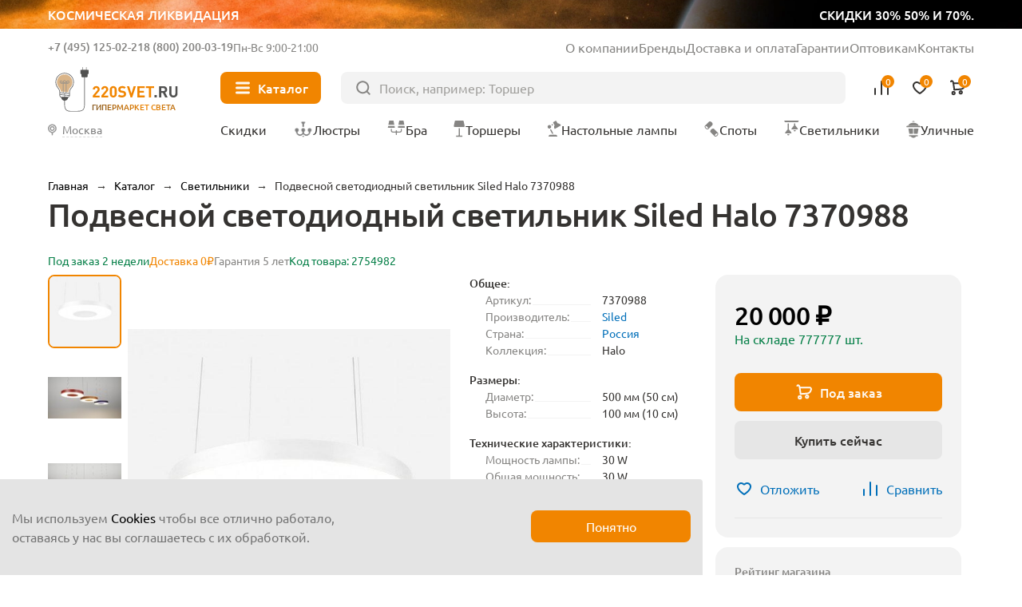

--- FILE ---
content_type: image/svg+xml
request_url: https://220svet.ru/local/templates/new2023/img/svg/search.svg
body_size: 681
content:
<svg width="24" height="24" viewBox="0 0 24 24" fill="none" xmlns="http://www.w3.org/2000/svg">
<path fill-rule="evenodd" clip-rule="evenodd" d="M17.5691 16.1575C20.0128 13.019 19.792 8.47832 16.9069 5.59315C13.7827 2.46895 8.71734 2.46895 5.59315 5.59315C2.46895 8.71734 2.46895 13.7827 5.59315 16.9069C8.47834 19.792 13.019 20.0128 16.1575 17.569C16.171 17.5843 16.1851 17.5993 16.1998 17.614L19.0282 20.4424C19.4187 20.8329 20.0519 20.8329 20.4424 20.4424C20.833 20.0519 20.833 19.4187 20.4424 19.0282L17.614 16.1998C17.5994 16.1851 17.5844 16.171 17.5691 16.1575ZM15.4926 7.00736C17.8358 9.3505 17.8358 13.1495 15.4926 15.4926C13.1495 17.8358 9.3505 17.8358 7.00736 15.4926C4.66421 13.1495 4.66421 9.3505 7.00736 7.00736C9.3505 4.66421 13.1495 4.66421 15.4926 7.00736Z" fill="#868583"/>
</svg>


--- FILE ---
content_type: image/svg+xml
request_url: https://220svet.ru/local/templates/new2023/img/pay/qiwi.svg
body_size: 5758
content:
<svg width="22" height="23" viewBox="0 0 22 23" fill="none" xmlns="http://www.w3.org/2000/svg" xmlns:xlink="http://www.w3.org/1999/xlink">
<rect width="22" height="23" fill="url(#pattern0)"/>
<defs>
<pattern id="pattern0" patternContentUnits="objectBoundingBox" width="1" height="1">
<use xlink:href="#image0_604_2021" transform="scale(0.0454545 0.0434783)"/>
</pattern>
<image id="image0_604_2021" width="22" height="23" xlink:href="[data-uri]"/>
</defs>
</svg>


--- FILE ---
content_type: image/svg+xml
request_url: https://220svet.ru/local/templates/new2023/img/svg/nav.svg
body_size: 337
content:
<svg xmlns="http://www.w3.org/2000/svg" width="18" height="16" viewBox="0 0 18 16" fill="none">
    <rect x="0.75" y="1.25" width="16.5" height="1.5" rx="0.75" fill="#353331" stroke="#FEF9F2" stroke-width="1.5"/>
    <rect x="0.75" y="7.25" width="16.5" height="1.5" rx="0.75" fill="#353331" stroke="#FEF9F2" stroke-width="1.5"/>
    <rect x="0.75" y="13.25" width="16.5" height="1.5" rx="0.75" fill="#353331" stroke="#FEF9F2" stroke-width="1.5"/>
</svg>

--- FILE ---
content_type: image/svg+xml
request_url: https://220svet.ru/local/templates/new2023/img/svg/compare_card.svg
body_size: 177
content:
<svg xmlns="http://www.w3.org/2000/svg" width="18" height="18" viewBox="0 0 18 18" fill="none">
    <rect y="9" width="2" height="9" rx="1" fill="#016FB9"/>
    <rect x="8" width="2" height="18" rx="1" fill="#016FB9"/>
    <rect x="16" y="4" width="2" height="14" rx="1" fill="#016FB9"/>
</svg>

--- FILE ---
content_type: image/svg+xml
request_url: https://220svet.ru/local/templates/new2023/img/nav/lustri.svg
body_size: 1832
content:
<svg width="25" height="24" viewBox="0 0 25 24" fill="none" xmlns="http://www.w3.org/2000/svg" xmlns:xlink="http://www.w3.org/1999/xlink">
<g opacity="0.5" clip-path="url(#clip0_604_1253)">
<rect x="0.714355" width="24" height="24" fill="url(#pattern0)"/>
</g>
<defs>
<pattern id="pattern0" patternContentUnits="objectBoundingBox" width="1" height="1">
<use xlink:href="#image0_604_1253" transform="scale(0.0111111)"/>
</pattern>
<clipPath id="clip0_604_1253">
<rect width="24" height="24" fill="white" transform="translate(0.714355)"/>
</clipPath>
<image id="image0_604_1253" width="90" height="90" xlink:href="[data-uri]"/>
</defs>
</svg>
